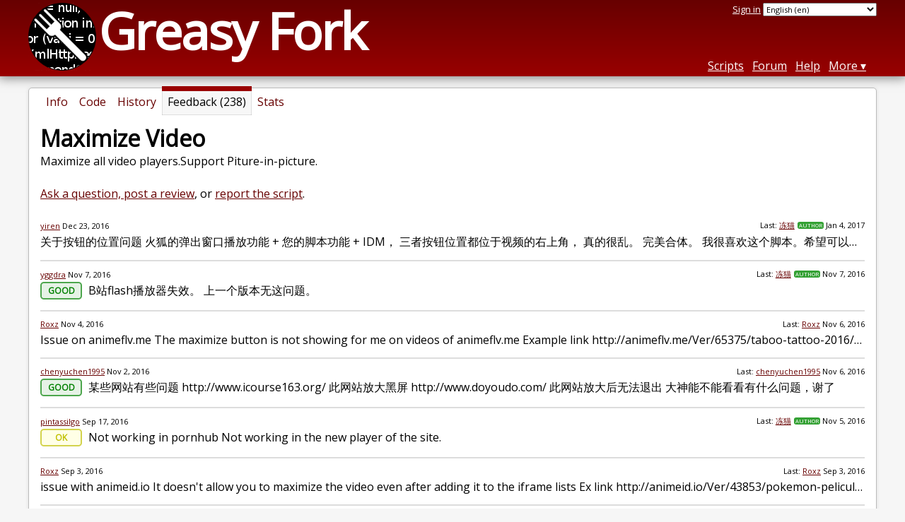

--- FILE ---
content_type: text/html; charset=utf-8
request_url: https://greasyfork.org/en/scripts/4870-maximize-video/feedback?page=9
body_size: 6962
content:


<!DOCTYPE html>
<html lang="en">
<head>
  <title>Maximize Video - Feedback</title>
  <meta name="description" value="Feedback on Maximize Video">
  <meta name="viewport" content="width=device-width, initial-scale=1">
  
  <script src="/vite/assets/application-KjRtwnin.js" crossorigin="anonymous" type="module"></script><link rel="stylesheet" href="/vite/assets/application-DWuQ-IFh.css" media="screen" />
    <meta name="csrf-param" content="authenticity_token" />
<meta name="csrf-token" content="uLtm849jtEllCOsc2nfzBaecPYF7b-YyCz_whZfb3VuvrUx-vTe3o3Lj6beSmfgqEjMCdi24Q1H53iPFqS1bYQ" />
    <meta name="clckd" content="bf6242cc3039bff31a7815dff8ee247b" />
    <meta name="lhverifycode" content="32dc01246faccb7f5b3cad5016dd5033" />
  <link rel="canonical" href="https://greasyfork.org/en/scripts/4870-maximize-video/feedback">
  <link rel="icon" href="/vite/assets/blacklogo16-DftkYuVe.png">
  <link rel="stylesheet" href="https://fonts.googleapis.com/css?family=Open+Sans&amp;display=swap" media="print" onload="this.media='all'; this.onload=null;">
<noscript><link rel="stylesheet" href="https://fonts.googleapis.com/css?family=Open+Sans&amp;display=swap"></noscript>

    <link rel="alternate" hreflang="x-default" href="/scripts/4870-maximize-video/feedback?page=9">
      <link rel="alternate" hreflang="ar" href="/ar/scripts/4870-maximize-video/feedback?page=9">
      <link rel="alternate" hreflang="be" href="/be/scripts/4870-maximize-video/feedback?page=9">
      <link rel="alternate" hreflang="bg" href="/bg/scripts/4870-maximize-video/feedback?page=9">
      <link rel="alternate" hreflang="ckb" href="/ckb/scripts/4870-maximize-video/feedback?page=9">
      <link rel="alternate" hreflang="cs" href="/cs/scripts/4870-maximize-video/feedback?page=9">
      <link rel="alternate" hreflang="da" href="/da/scripts/4870-maximize-video/feedback?page=9">
      <link rel="alternate" hreflang="de" href="/de/scripts/4870-maximize-video/feedback?page=9">
      <link rel="alternate" hreflang="el" href="/el/scripts/4870-maximize-video/feedback?page=9">
      <link rel="alternate" hreflang="en" href="/en/scripts/4870-maximize-video/feedback?page=9">
      <link rel="alternate" hreflang="eo" href="/eo/scripts/4870-maximize-video/feedback?page=9">
      <link rel="alternate" hreflang="es" href="/es/scripts/4870-maximize-video/feedback?page=9">
      <link rel="alternate" hreflang="es-419" href="/es-419/scripts/4870-maximize-video/feedback?page=9">
      <link rel="alternate" hreflang="fi" href="/fi/scripts/4870-maximize-video/feedback?page=9">
      <link rel="alternate" hreflang="fr" href="/fr/scripts/4870-maximize-video/feedback?page=9">
      <link rel="alternate" hreflang="fr-CA" href="/fr-CA/scripts/4870-maximize-video/feedback?page=9">
      <link rel="alternate" hreflang="he" href="/he/scripts/4870-maximize-video/feedback?page=9">
      <link rel="alternate" hreflang="hr" href="/hr/scripts/4870-maximize-video/feedback?page=9">
      <link rel="alternate" hreflang="hu" href="/hu/scripts/4870-maximize-video/feedback?page=9">
      <link rel="alternate" hreflang="id" href="/id/scripts/4870-maximize-video/feedback?page=9">
      <link rel="alternate" hreflang="it" href="/it/scripts/4870-maximize-video/feedback?page=9">
      <link rel="alternate" hreflang="ja" href="/ja/scripts/4870-maximize-video/feedback?page=9">
      <link rel="alternate" hreflang="ka" href="/ka/scripts/4870-maximize-video/feedback?page=9">
      <link rel="alternate" hreflang="ko" href="/ko/scripts/4870-maximize-video/feedback?page=9">
      <link rel="alternate" hreflang="mr" href="/mr/scripts/4870-maximize-video/feedback?page=9">
      <link rel="alternate" hreflang="nb" href="/nb/scripts/4870-maximize-video/feedback?page=9">
      <link rel="alternate" hreflang="nl" href="/nl/scripts/4870-maximize-video/feedback?page=9">
      <link rel="alternate" hreflang="pl" href="/pl/scripts/4870-maximize-video/feedback?page=9">
      <link rel="alternate" hreflang="pt-BR" href="/pt-BR/scripts/4870-maximize-video/feedback?page=9">
      <link rel="alternate" hreflang="ro" href="/ro/scripts/4870-maximize-video/feedback?page=9">
      <link rel="alternate" hreflang="ru" href="/ru/scripts/4870-maximize-video/feedback?page=9">
      <link rel="alternate" hreflang="sk" href="/sk/scripts/4870-maximize-video/feedback?page=9">
      <link rel="alternate" hreflang="sr" href="/sr/scripts/4870-maximize-video/feedback?page=9">
      <link rel="alternate" hreflang="sv" href="/sv/scripts/4870-maximize-video/feedback?page=9">
      <link rel="alternate" hreflang="th" href="/th/scripts/4870-maximize-video/feedback?page=9">
      <link rel="alternate" hreflang="tr" href="/tr/scripts/4870-maximize-video/feedback?page=9">
      <link rel="alternate" hreflang="uk" href="/uk/scripts/4870-maximize-video/feedback?page=9">
      <link rel="alternate" hreflang="ug" href="/ug/scripts/4870-maximize-video/feedback?page=9">
      <link rel="alternate" hreflang="vi" href="/vi/scripts/4870-maximize-video/feedback?page=9">
      <link rel="alternate" hreflang="zh-CN" href="/zh-CN/scripts/4870-maximize-video/feedback?page=9">
      <link rel="alternate" hreflang="zh-TW" href="/zh-TW/scripts/4870-maximize-video/feedback?page=9">


  <link rel="search" href="/en/opensearch.xml" type="application/opensearchdescription+xml" title="Greasy Fork search" hreflang="en">

    <!-- Global site tag (gtag.js) - Google Analytics -->
    <script async src="https://www.googletagmanager.com/gtag/js?id=G-7NMRNRYW7C"></script>
    <script>
      window.dataLayer = window.dataLayer || [];
      function gtag(){dataLayer.push(arguments);}
      gtag('js', new Date());
      gtag('config', 'G-7NMRNRYW7C', {
        'ad_method': 'ga',
        'ad_method_variant': '',
        'action': 'scripts/feedback'
      });
    </script>

    <script async src="https://pagead2.googlesyndication.com/pagead/js/adsbygoogle.js?client=ca-pub-2247465624637408"
            crossorigin="anonymous"></script>

    <meta name="twitter:card" content="summary">
  <meta property="og:title" content="Maximize Video">
  <meta property="og:url" content="https://greasyfork.org/scripts/4870-maximize-video">
  <meta property="og:description" content="Maximize all video players.Support Piture-in-picture.">

</head>
<body>

  <header id="main-header">
    <div class="width-constraint">
      <div id="site-name">
        <a href="/en"><img alt="" width="96" height="96" src="/vite/assets/blacklogo96-CxYTSM_T.png" /></a>
        <div id="site-name-text">
          <h1><a href="/en">Greasy Fork</a></h1>
        </div>
      </div>
      <div id="site-nav">
        <div id="nav-user-info">
            <span class="sign-in-link"><a rel="nofollow" href="/en/users/sign_in?return_to=%2Fen%2Fscripts%2F4870-maximize-video%2Ffeedback%3Fpage%3D9">Sign in</a></span>

                      <form class="language-selector" action="/scripts/4870-maximize-video/feedback?page=9">
              <select class="language-selector-locale" name="locale" data-translate-url="https://github.com/greasyfork-org/greasyfork/wiki/Translating-Greasy-Fork">
                    <option data-language-url="/ar/scripts/4870-maximize-video/feedback?page=9" value="ar">
                      Arabic (ar)
                    </option>
                    <option data-language-url="/be/scripts/4870-maximize-video/feedback?page=9" value="be">
                      Belarusian (be)
                    </option>
                    <option data-language-url="/nb/scripts/4870-maximize-video/feedback?page=9" value="nb">
                      Bokmål (nb)
                    </option>
                    <option data-language-url="/bg/scripts/4870-maximize-video/feedback?page=9" value="bg">
                      Bulgarian (bg)
                    </option>
                    <option data-language-url="/zh-CN/scripts/4870-maximize-video/feedback?page=9" value="zh-CN">
                      Chinese (China) (zh-CN)
                    </option>
                    <option data-language-url="/zh-TW/scripts/4870-maximize-video/feedback?page=9" value="zh-TW">
                      Chinese (Taiwan) (zh-TW)
                    </option>
                    <option data-language-url="/hr/scripts/4870-maximize-video/feedback?page=9" value="hr">
                      Croatian (hr)
                    </option>
                    <option data-language-url="/cs/scripts/4870-maximize-video/feedback?page=9" value="cs">
                      Czech (cs)
                    </option>
                    <option data-language-url="/da/scripts/4870-maximize-video/feedback?page=9" value="da">
                      Danish (da)
                    </option>
                    <option data-language-url="/nl/scripts/4870-maximize-video/feedback?page=9" value="nl">
                      Dutch (nl)
                    </option>
                    <option data-language-url="/en/scripts/4870-maximize-video/feedback?page=9" value="en" selected>
                      English (en)
                    </option>
                    <option data-language-url="/eo/scripts/4870-maximize-video/feedback?page=9" value="eo">
                      Esperanto (eo)
                    </option>
                    <option data-language-url="/fi/scripts/4870-maximize-video/feedback?page=9" value="fi">
                      Finnish (fi)
                    </option>
                    <option data-language-url="/fr/scripts/4870-maximize-video/feedback?page=9" value="fr">
                      French (fr)
                    </option>
                    <option data-language-url="/fr-CA/scripts/4870-maximize-video/feedback?page=9" value="fr-CA">
                      French (Canada) (fr-CA)
                    </option>
                    <option data-language-url="/ka/scripts/4870-maximize-video/feedback?page=9" value="ka">
                      Georgian (ka)
                    </option>
                    <option data-language-url="/de/scripts/4870-maximize-video/feedback?page=9" value="de">
                      German (de)
                    </option>
                    <option data-language-url="/el/scripts/4870-maximize-video/feedback?page=9" value="el">
                      Greek (el)
                    </option>
                    <option data-language-url="/he/scripts/4870-maximize-video/feedback?page=9" value="he">
                      Hebrew (he)
                    </option>
                    <option data-language-url="/hu/scripts/4870-maximize-video/feedback?page=9" value="hu">
                      Hungarian (hu)
                    </option>
                    <option data-language-url="/id/scripts/4870-maximize-video/feedback?page=9" value="id">
                      Indonesian (id)
                    </option>
                    <option data-language-url="/it/scripts/4870-maximize-video/feedback?page=9" value="it">
                      Italian (it)
                    </option>
                    <option data-language-url="/ja/scripts/4870-maximize-video/feedback?page=9" value="ja">
                      Japanese (ja)
                    </option>
                    <option data-language-url="/ko/scripts/4870-maximize-video/feedback?page=9" value="ko">
                      Korean (ko)
                    </option>
                    <option data-language-url="/mr/scripts/4870-maximize-video/feedback?page=9" value="mr">
                      Marathi (mr)
                    </option>
                    <option data-language-url="/pl/scripts/4870-maximize-video/feedback?page=9" value="pl">
                      Polish (pl)
                    </option>
                    <option data-language-url="/pt-BR/scripts/4870-maximize-video/feedback?page=9" value="pt-BR">
                      Portuguese (Brazil) (pt-BR)
                    </option>
                    <option data-language-url="/ro/scripts/4870-maximize-video/feedback?page=9" value="ro">
                      Romanian (ro)
                    </option>
                    <option data-language-url="/ru/scripts/4870-maximize-video/feedback?page=9" value="ru">
                      Russian (ru)
                    </option>
                    <option data-language-url="/sr/scripts/4870-maximize-video/feedback?page=9" value="sr">
                      Serbian (sr)
                    </option>
                    <option data-language-url="/sk/scripts/4870-maximize-video/feedback?page=9" value="sk">
                      Slovak (sk)
                    </option>
                    <option data-language-url="/es/scripts/4870-maximize-video/feedback?page=9" value="es">
                      Spanish (es)
                    </option>
                    <option data-language-url="/es-419/scripts/4870-maximize-video/feedback?page=9" value="es-419">
                      Spanish (es-419)
                    </option>
                    <option data-language-url="/sv/scripts/4870-maximize-video/feedback?page=9" value="sv">
                      Swedish (sv)
                    </option>
                    <option data-language-url="/th/scripts/4870-maximize-video/feedback?page=9" value="th">
                      Thai (th)
                    </option>
                    <option data-language-url="/tr/scripts/4870-maximize-video/feedback?page=9" value="tr">
                      Turkish (tr)
                    </option>
                    <option data-language-url="/ug/scripts/4870-maximize-video/feedback?page=9" value="ug">
                      Uighur (ug)
                    </option>
                    <option data-language-url="/uk/scripts/4870-maximize-video/feedback?page=9" value="uk">
                      Ukrainian (uk)
                    </option>
                    <option data-language-url="/vi/scripts/4870-maximize-video/feedback?page=9" value="vi">
                      Vietnamese (vi)
                    </option>
                    <option data-language-url="/ckb/scripts/4870-maximize-video/feedback?page=9" value="ckb">
                      کوردیی ناوەندی (ckb)
                    </option>
                <option value="help">Help us translate!</option>
              </select><input class="language-selector-submit" type="submit" value="→">
            </form>

        </div>
        <nav>
          <li class="scripts-index-link"><a href="/en/scripts">Scripts</a></li>
            <li class="forum-link"><a href="/en/discussions">Forum</a></li>
          <li class="help-link"><a href="/en/help">Help</a></li>
          <li class="with-submenu">
            <a href="#" onclick="return false">More</a>
            <nav>
              <li><a href="/en/search">Advanced search</a></li>
              <li><a href="/en/users">User list</a></li>
              <li><a href="/en/scripts/libraries">Libraries</a></li>
              <li><a href="/en/moderator_actions">Moderator log</a></li>
            </nav>
          </li>
        </nav>
      </div>

      <div id="mobile-nav">
        <div class="mobile-nav-opener">☰</div>
        <nav class="collapsed">
          <li class="scripts-index-link"><a href="/en/scripts">Scripts</a></li>
          <li class="forum-link"><a href="/en/discussions">Forum</a></li>
          <li class="help-link"><a href="/en/help">Help</a></li>
          <li><a href="/en/search">Advanced search</a></li>
          <li><a href="/en/users">User list</a></li>
          <li><a href="/en/scripts/libraries">Libraries</a></li>
          <li><a href="/en/moderator_actions">Moderator log</a></li>
            <li class="multi-link-nav">
              <span class="sign-in-link"><a rel="nofollow" href="/en/users/sign_in?return_to=%2Fen%2Fscripts%2F4870-maximize-video%2Ffeedback%3Fpage%3D9">Sign in</a></span>
            </li>
          <li>            <form class="language-selector" action="/scripts/4870-maximize-video/feedback?page=9">
              <select class="language-selector-locale" name="locale" data-translate-url="https://github.com/greasyfork-org/greasyfork/wiki/Translating-Greasy-Fork">
                    <option data-language-url="/ar/scripts/4870-maximize-video/feedback?page=9" value="ar">
                      Arabic (ar)
                    </option>
                    <option data-language-url="/be/scripts/4870-maximize-video/feedback?page=9" value="be">
                      Belarusian (be)
                    </option>
                    <option data-language-url="/nb/scripts/4870-maximize-video/feedback?page=9" value="nb">
                      Bokmål (nb)
                    </option>
                    <option data-language-url="/bg/scripts/4870-maximize-video/feedback?page=9" value="bg">
                      Bulgarian (bg)
                    </option>
                    <option data-language-url="/zh-CN/scripts/4870-maximize-video/feedback?page=9" value="zh-CN">
                      Chinese (China) (zh-CN)
                    </option>
                    <option data-language-url="/zh-TW/scripts/4870-maximize-video/feedback?page=9" value="zh-TW">
                      Chinese (Taiwan) (zh-TW)
                    </option>
                    <option data-language-url="/hr/scripts/4870-maximize-video/feedback?page=9" value="hr">
                      Croatian (hr)
                    </option>
                    <option data-language-url="/cs/scripts/4870-maximize-video/feedback?page=9" value="cs">
                      Czech (cs)
                    </option>
                    <option data-language-url="/da/scripts/4870-maximize-video/feedback?page=9" value="da">
                      Danish (da)
                    </option>
                    <option data-language-url="/nl/scripts/4870-maximize-video/feedback?page=9" value="nl">
                      Dutch (nl)
                    </option>
                    <option data-language-url="/en/scripts/4870-maximize-video/feedback?page=9" value="en" selected>
                      English (en)
                    </option>
                    <option data-language-url="/eo/scripts/4870-maximize-video/feedback?page=9" value="eo">
                      Esperanto (eo)
                    </option>
                    <option data-language-url="/fi/scripts/4870-maximize-video/feedback?page=9" value="fi">
                      Finnish (fi)
                    </option>
                    <option data-language-url="/fr/scripts/4870-maximize-video/feedback?page=9" value="fr">
                      French (fr)
                    </option>
                    <option data-language-url="/fr-CA/scripts/4870-maximize-video/feedback?page=9" value="fr-CA">
                      French (Canada) (fr-CA)
                    </option>
                    <option data-language-url="/ka/scripts/4870-maximize-video/feedback?page=9" value="ka">
                      Georgian (ka)
                    </option>
                    <option data-language-url="/de/scripts/4870-maximize-video/feedback?page=9" value="de">
                      German (de)
                    </option>
                    <option data-language-url="/el/scripts/4870-maximize-video/feedback?page=9" value="el">
                      Greek (el)
                    </option>
                    <option data-language-url="/he/scripts/4870-maximize-video/feedback?page=9" value="he">
                      Hebrew (he)
                    </option>
                    <option data-language-url="/hu/scripts/4870-maximize-video/feedback?page=9" value="hu">
                      Hungarian (hu)
                    </option>
                    <option data-language-url="/id/scripts/4870-maximize-video/feedback?page=9" value="id">
                      Indonesian (id)
                    </option>
                    <option data-language-url="/it/scripts/4870-maximize-video/feedback?page=9" value="it">
                      Italian (it)
                    </option>
                    <option data-language-url="/ja/scripts/4870-maximize-video/feedback?page=9" value="ja">
                      Japanese (ja)
                    </option>
                    <option data-language-url="/ko/scripts/4870-maximize-video/feedback?page=9" value="ko">
                      Korean (ko)
                    </option>
                    <option data-language-url="/mr/scripts/4870-maximize-video/feedback?page=9" value="mr">
                      Marathi (mr)
                    </option>
                    <option data-language-url="/pl/scripts/4870-maximize-video/feedback?page=9" value="pl">
                      Polish (pl)
                    </option>
                    <option data-language-url="/pt-BR/scripts/4870-maximize-video/feedback?page=9" value="pt-BR">
                      Portuguese (Brazil) (pt-BR)
                    </option>
                    <option data-language-url="/ro/scripts/4870-maximize-video/feedback?page=9" value="ro">
                      Romanian (ro)
                    </option>
                    <option data-language-url="/ru/scripts/4870-maximize-video/feedback?page=9" value="ru">
                      Russian (ru)
                    </option>
                    <option data-language-url="/sr/scripts/4870-maximize-video/feedback?page=9" value="sr">
                      Serbian (sr)
                    </option>
                    <option data-language-url="/sk/scripts/4870-maximize-video/feedback?page=9" value="sk">
                      Slovak (sk)
                    </option>
                    <option data-language-url="/es/scripts/4870-maximize-video/feedback?page=9" value="es">
                      Spanish (es)
                    </option>
                    <option data-language-url="/es-419/scripts/4870-maximize-video/feedback?page=9" value="es-419">
                      Spanish (es-419)
                    </option>
                    <option data-language-url="/sv/scripts/4870-maximize-video/feedback?page=9" value="sv">
                      Swedish (sv)
                    </option>
                    <option data-language-url="/th/scripts/4870-maximize-video/feedback?page=9" value="th">
                      Thai (th)
                    </option>
                    <option data-language-url="/tr/scripts/4870-maximize-video/feedback?page=9" value="tr">
                      Turkish (tr)
                    </option>
                    <option data-language-url="/ug/scripts/4870-maximize-video/feedback?page=9" value="ug">
                      Uighur (ug)
                    </option>
                    <option data-language-url="/uk/scripts/4870-maximize-video/feedback?page=9" value="uk">
                      Ukrainian (uk)
                    </option>
                    <option data-language-url="/vi/scripts/4870-maximize-video/feedback?page=9" value="vi">
                      Vietnamese (vi)
                    </option>
                    <option data-language-url="/ckb/scripts/4870-maximize-video/feedback?page=9" value="ckb">
                      کوردیی ناوەندی (ckb)
                    </option>
                <option value="help">Help us translate!</option>
              </select><input class="language-selector-submit" type="submit" value="→">
            </form>
</li>
        </nav>
      </div>

      <script>
        /* submit is handled by js if enabled */
        document.querySelectorAll(".language-selector-submit").forEach((lss) => { lss.style.display = "none" })
      </script>
    </div>
  </header>

  <div class="width-constraint">

      <section id="script-info">
    <ul id="script-links" class="tabs">
      <li><a href="/en/scripts/4870-maximize-video"><span>Info</span></a></li>
      <li><a href="/en/scripts/4870-maximize-video/code"><span>Code</span></a></li>
      <li><a href="/en/scripts/4870-maximize-video/versions"><span>History</span></a></li>
      <li class="current"><span>Feedback (238)</span></li>
      <li><a href="/en/scripts/4870-maximize-video/stats"><span>Stats</span></a></li>
    </ul>
    <header>
      <h2>Maximize Video</h2>
      <p id="script-description" class="script-description">Maximize all video players.Support Piture-in-picture.</p>
    </header>
    <div id="script-content">
      



<div class="post-discussion">
    <p>
      <a rel="nofollow" href="#post-discussion">Ask a question, post a review</a>, or <a rel="nofollow" href="/en/reports/new?item_class=script&amp;item_id=4870">report the script</a>.
    </p>
    <div class="script-discussion-list">
      

<div class="discussion-list-container ">
  <div class="discussion-list-item">
    <div class="discussion-meta">
      <div class="discussion-meta-item">
        <a class="user-link" href="/en/users/84116-yiren">yiren</a> <relative-time datetime="2016-12-23T10:06:16+00:00" prefix="">2016-12-23</relative-time>
      </div>
      <div class="discussion-meta-item">
          <div class="discussion-meta-item">
            Last: <a class="user-link" href="/en/users/850-%E5%86%BB%E7%8C%AB">冻猫</a><span class="badge badge-author" title="Author of this script">Author</span> <relative-time datetime="2017-01-04T04:52:17+00:00" prefix="">2017-01-04</relative-time>
          </div>
      </div>
    </div>
    <a class="discussion-title" href="/en/scripts/4870-maximize-video/discussions/9298">
      
        
        <span class="discussion-snippet">
          关于按钮的位置问题  火狐的弹出窗口播放功能  + 您的脚本功能 + IDM，   三者按钮位置都位于视频的右上角， 真的很乱。  完美合体。   我很喜欢这个脚本。希望可以改变一下脚本按钮的位置， 比如可以放置在左上角，这样就两不误了。
        </span>
</a>  </div>
</div>


<div class="discussion-list-container ">
  <div class="discussion-list-item">
    <div class="discussion-meta">
      <div class="discussion-meta-item">
        <a class="user-link" href="/en/users/9753-yggdra">yggdra</a> <relative-time datetime="2016-11-07T15:20:13+00:00" prefix="">2016-11-07</relative-time>
      </div>
      <div class="discussion-meta-item">
          <div class="discussion-meta-item">
            Last: <a class="user-link" href="/en/users/850-%E5%86%BB%E7%8C%AB">冻猫</a><span class="badge badge-author" title="Author of this script">Author</span> <relative-time datetime="2016-11-07T17:40:43+00:00" prefix="">2016-11-07</relative-time>
          </div>
      </div>
    </div>
    <a class="discussion-title" href="/en/scripts/4870-maximize-video/discussions/9297">
      
        <span class="rating-icon rating-icon-good">Good</span>
        <span class="discussion-snippet">
          B站flash播放器失效。  上一个版本无这问题。
        </span>
</a>  </div>
</div>


<div class="discussion-list-container ">
  <div class="discussion-list-item">
    <div class="discussion-meta">
      <div class="discussion-meta-item">
        <a class="user-link" href="/en/users/3118-roxz">Roxz</a> <relative-time datetime="2016-11-04T18:32:05+00:00" prefix="">2016-11-04</relative-time>
      </div>
      <div class="discussion-meta-item">
          <div class="discussion-meta-item">
            Last: <a class="user-link" href="/en/users/3118-roxz">Roxz</a> <relative-time datetime="2016-11-06T20:56:05+00:00" prefix="">2016-11-06</relative-time>
          </div>
      </div>
    </div>
    <a class="discussion-title" href="/en/scripts/4870-maximize-video/discussions/9294">
      
        
        <span class="discussion-snippet">
          Issue on animeflv.me  The maximize button is not showing for me on videos of animeflv.me  Example link http://animeflv.me/Ver/65375/taboo-tattoo-2016/episodio-11/  The errors I get on the console a...
        </span>
</a>  </div>
</div>


<div class="discussion-list-container ">
  <div class="discussion-list-item">
    <div class="discussion-meta">
      <div class="discussion-meta-item">
        <a class="user-link" href="/en/users/17472-chenyuchen1995">chenyuchen1995</a> <relative-time datetime="2016-11-02T02:23:18+00:00" prefix="">2016-11-02</relative-time>
      </div>
      <div class="discussion-meta-item">
          <div class="discussion-meta-item">
            Last: <a class="user-link" href="/en/users/17472-chenyuchen1995">chenyuchen1995</a> <relative-time datetime="2016-11-06T01:53:00+00:00" prefix="">2016-11-06</relative-time>
          </div>
      </div>
    </div>
    <a class="discussion-title" href="/en/scripts/4870-maximize-video/discussions/9292">
      
        <span class="rating-icon rating-icon-good">Good</span>
        <span class="discussion-snippet">
          某些网站有些问题  http://www.icourse163.org/ 此网站放大黑屏 http://www.doyoudo.com/   此网站放大后无法退出 大神能不能看看有什么问题，谢了
        </span>
</a>  </div>
</div>


<div class="discussion-list-container ">
  <div class="discussion-list-item">
    <div class="discussion-meta">
      <div class="discussion-meta-item">
        <a class="user-link" href="/en/users/6001-pintassilgo">pintassilgo</a> <relative-time datetime="2016-09-17T05:13:12+00:00" prefix="">2016-09-17</relative-time>
      </div>
      <div class="discussion-meta-item">
          <div class="discussion-meta-item">
            Last: <a class="user-link" href="/en/users/850-%E5%86%BB%E7%8C%AB">冻猫</a><span class="badge badge-author" title="Author of this script">Author</span> <relative-time datetime="2016-11-05T20:52:53+00:00" prefix="">2016-11-05</relative-time>
          </div>
      </div>
    </div>
    <a class="discussion-title" href="/en/scripts/4870-maximize-video/discussions/9290">
      
        <span class="rating-icon rating-icon-ok">OK</span>
        <span class="discussion-snippet">
          Not working in pornhub  Not working in the new player of the site.
        </span>
</a>  </div>
</div>


<div class="discussion-list-container ">
  <div class="discussion-list-item">
    <div class="discussion-meta">
      <div class="discussion-meta-item">
        <a class="user-link" href="/en/users/3118-roxz">Roxz</a> <relative-time datetime="2016-09-03T02:51:30+00:00" prefix="">2016-09-03</relative-time>
      </div>
      <div class="discussion-meta-item">
          <div class="discussion-meta-item">
            Last: <a class="user-link" href="/en/users/3118-roxz">Roxz</a> <relative-time datetime="2016-09-03T13:35:17+00:00" prefix="">2016-09-03</relative-time>
          </div>
      </div>
    </div>
    <a class="discussion-title" href="/en/scripts/4870-maximize-video/discussions/9288">
      
        
        <span class="discussion-snippet">
          issue with animeid.io  It doesn&#39;t allow you to maximize the video even after adding it to the iframe lists  Ex link http://animeid.io/Ver/43853/pokemon-pelicula-13-zoroark-el-maestro-de-ilusiones/h...
        </span>
</a>  </div>
</div>


<div class="discussion-list-container ">
  <div class="discussion-list-item">
    <div class="discussion-meta">
      <div class="discussion-meta-item">
        <a class="user-link" href="/en/users/3118-roxz">Roxz</a> <relative-time datetime="2016-09-02T23:24:56+00:00" prefix="">2016-09-02</relative-time>
      </div>
      <div class="discussion-meta-item">
          <div class="discussion-meta-item">
            Last: <a class="user-link" href="/en/users/850-%E5%86%BB%E7%8C%AB">冻猫</a><span class="badge badge-author" title="Author of this script">Author</span> <relative-time datetime="2016-09-03T10:16:39+00:00" prefix="">2016-09-03</relative-time>
          </div>
      </div>
    </div>
    <a class="discussion-title" href="/en/scripts/4870-maximize-video/discussions/9287">
      
        
        <span class="discussion-snippet">
          Issues on kisshentai  The maximize thing does not work on http://kisshentai.net i tried adding it to the iframeUrlRules or the fullIframePlayerRules but it didnt work either.
        </span>
</a>  </div>
</div>


<div class="discussion-list-container ">
  <div class="discussion-list-item">
    <div class="discussion-meta">
      <div class="discussion-meta-item">
        <a class="user-link" href="/en/users/11531-zy183525594">zy183525594</a> <relative-time datetime="2016-08-17T14:43:29+00:00" prefix="">2016-08-17</relative-time>
      </div>
      <div class="discussion-meta-item">
          <div class="discussion-meta-item">
            Last: <a class="user-link" href="/en/users/11531-zy183525594">zy183525594</a> <relative-time datetime="2016-08-20T06:26:12+00:00" prefix="">2016-08-20</relative-time>
          </div>
      </div>
    </div>
    <a class="discussion-title" href="/en/scripts/4870-maximize-video/discussions/9285">
      
        <span class="rating-icon rating-icon-ok">OK</span>
        <span class="discussion-snippet">
          This script conflicts with Flash Accelerate 

 https://greasyfork.org/en/scripts/6479-flash-accelerate
        </span>
</a>  </div>
</div>


<div class="discussion-list-container ">
  <div class="discussion-list-item">
    <div class="discussion-meta">
      <div class="discussion-meta-item">
        <a class="user-link" href="/en/users/5802-xiao-2">Xiao 2</a> <relative-time datetime="2016-08-18T02:43:06+00:00" prefix="">2016-08-18</relative-time>
      </div>
      <div class="discussion-meta-item">
          <div class="discussion-meta-item">
            Last: <a class="user-link" href="/en/users/850-%E5%86%BB%E7%8C%AB">冻猫</a><span class="badge badge-author" title="Author of this script">Author</span> <relative-time datetime="2016-08-19T15:09:32+00:00" prefix="">2016-08-19</relative-time>
          </div>
      </div>
    </div>
    <a class="discussion-title" href="/en/scripts/4870-maximize-video/discussions/9282">
      
        
        <span class="discussion-snippet">
          Not working on vk.com  The script does not show the maximize button on vk.com videos (new design).  Example: https://vk.com/video-60610118_456239026
        </span>
</a>  </div>
</div>


<div class="discussion-list-container ">
  <div class="discussion-list-item">
    <div class="discussion-meta">
      <div class="discussion-meta-item">
        <a class="user-link" href="/en/users/36-barbiebarb">BarbieBarb</a> <relative-time datetime="2016-07-31T01:28:38+00:00" prefix="">2016-07-31</relative-time>
      </div>
      <div class="discussion-meta-item">
          <div class="discussion-meta-item">
            Last: <a class="user-link" href="/en/users/850-%E5%86%BB%E7%8C%AB">冻猫</a><span class="badge badge-author" title="Author of this script">Author</span> <relative-time datetime="2016-07-31T07:01:58+00:00" prefix="">2016-07-31</relative-time>
          </div>
      </div>
    </div>
    <a class="discussion-title" href="/en/scripts/4870-maximize-video/discussions/9280">
      
        <span class="rating-icon rating-icon-good">Good</span>
        <span class="discussion-snippet">
          Works on dailymail.co.uk videos thankyou  No Maximize button appears on dailymail.co.uk videos which is most popular news site, that I visit almost daily. Example: Scroll down to video http://www.d...
        </span>
</a>  </div>
</div>


<div class="discussion-list-container ">
  <div class="discussion-list-item">
    <div class="discussion-meta">
      <div class="discussion-meta-item">
        <a class="user-link" href="/en/users/3118-roxz">Roxz</a> <relative-time datetime="2016-07-31T02:32:47+00:00" prefix="">2016-07-31</relative-time>
      </div>
      <div class="discussion-meta-item">
          <div class="discussion-meta-item">
            Last: <a class="user-link" href="/en/users/3118-roxz">Roxz</a> <relative-time datetime="2016-07-31T04:56:29+00:00" prefix="">2016-07-31</relative-time>
          </div>
      </div>
    </div>
    <a class="discussion-title" href="/en/scripts/4870-maximize-video/discussions/9278">
      
        
        <span class="discussion-snippet">
          Reyanime.com  Can you add reyanime.com to the iframe sites? Also idk why but the video is cut at the bottom part and all the subtitles cant be seen this way. Could you fix that?
        </span>
</a>  </div>
</div>


<div class="discussion-list-container ">
  <div class="discussion-list-item">
    <div class="discussion-meta">
      <div class="discussion-meta-item">
        <a class="user-link" href="/en/users/3118-roxz">Roxz</a> <relative-time datetime="2016-07-22T18:26:41+00:00" prefix="">2016-07-22</relative-time>
      </div>
      <div class="discussion-meta-item">
          <div class="discussion-meta-item">
            Last: <a class="user-link" href="/en/users/3118-roxz">Roxz</a> <relative-time datetime="2016-07-24T15:55:25+00:00" prefix="">2016-07-24</relative-time>
          </div>
      </div>
    </div>
    <a class="discussion-title" href="/en/scripts/4870-maximize-video/discussions/9276">
      
        
        <span class="discussion-snippet">
          Not working with openload.co embed videos  It&#39;s not working with openload.co embed videos they work ok on the original site.  Example link http://projectwatchseries.com/videos/face-off-s10-e4/10610...
        </span>
</a>  </div>
</div>


<div class="discussion-list-container ">
  <div class="discussion-list-item">
    <div class="discussion-meta">
      <div class="discussion-meta-item">
        <a class="user-link" href="/en/users/3118-roxz">Roxz</a> <relative-time datetime="2016-07-22T04:41:13+00:00" prefix="">2016-07-22</relative-time>
      </div>
      <div class="discussion-meta-item">
          <div class="discussion-meta-item">
            Last: <a class="user-link" href="/en/users/3118-roxz">Roxz</a> <relative-time datetime="2016-07-23T01:35:32+00:00" prefix="">2016-07-23</relative-time>
          </div>
      </div>
    </div>
    <a class="discussion-title" href="/en/scripts/4870-maximize-video/discussions/9274">
      
        
        <span class="discussion-snippet">
          Not working on vodlocker.city  The script does not show the maximize button on vodlocker.city videos  Example: http://www.vodlocker.city/ibhfxssk1anb
        </span>
</a>  </div>
</div>


<div class="discussion-list-container ">
  <div class="discussion-list-item">
    <div class="discussion-meta">
      <div class="discussion-meta-item">
        <a class="user-link" href="/en/users/3118-roxz">Roxz</a> <relative-time datetime="2016-07-22T21:34:56+00:00" prefix="">2016-07-22</relative-time>
      </div>
      <div class="discussion-meta-item">
      </div>
    </div>
    <a class="discussion-title" href="/en/scripts/4870-maximize-video/discussions/9272">
      
        
        <span class="discussion-snippet">
          Not working on filehoot.com  Example link: http://filehoot.com/mdfpwpov3i3g.html
        </span>
</a>  </div>
</div>


<div class="discussion-list-container ">
  <div class="discussion-list-item">
    <div class="discussion-meta">
      <div class="discussion-meta-item">
        <a class="user-link" href="/en/users/3118-roxz">Roxz</a> <relative-time datetime="2016-07-15T22:41:14+00:00" prefix="">2016-07-15</relative-time>
      </div>
      <div class="discussion-meta-item">
          <div class="discussion-meta-item">
            Last: <a class="user-link" href="/en/users/3118-roxz">Roxz</a> <relative-time datetime="2016-07-17T00:11:47+00:00" prefix="">2016-07-17</relative-time>
          </div>
      </div>
    </div>
    <a class="discussion-title" href="/en/scripts/4870-maximize-video/discussions/9270">
      
        
        <span class="discussion-snippet">
          Not working on projectwatchseries.com  Sorry to bother you again but I noticed that embed videos on http://projectwatchseries.com/videos/*/* do not show the maximize button for your script.  Exampl...
        </span>
</a>  </div>
</div>


<div class="discussion-list-container ">
  <div class="discussion-list-item">
    <div class="discussion-meta">
      <div class="discussion-meta-item">
        <a class="user-link" href="/en/users/3118-roxz">Roxz</a> <relative-time datetime="2016-07-09T05:42:23+00:00" prefix="">2016-07-09</relative-time>
      </div>
      <div class="discussion-meta-item">
          <div class="discussion-meta-item">
            Last: <a class="user-link" href="/en/users/3118-roxz">Roxz</a> <relative-time datetime="2016-07-10T06:38:54+00:00" prefix="">2016-07-10</relative-time>
          </div>
      </div>
    </div>
    <a class="discussion-title" href="/en/scripts/4870-maximize-video/discussions/9267">
      
        
        <span class="discussion-snippet">
          Not working on anime.flv + making player unusable  Anime FLV uses multiple host to show videos and on some of them I noticed issues  On option 1 you script causes controls of the player to disappea...
        </span>
</a>  </div>
</div>


<div class="discussion-list-container ">
  <div class="discussion-list-item">
    <div class="discussion-meta">
      <div class="discussion-meta-item">
        <a class="user-link" href="/en/users/3118-roxz">Roxz</a> <relative-time datetime="2016-07-06T18:51:57+00:00" prefix="">2016-07-06</relative-time>
      </div>
      <div class="discussion-meta-item">
          <div class="discussion-meta-item">
            Last: <a class="user-link" href="/en/users/3118-roxz">Roxz</a> <relative-time datetime="2016-07-07T05:50:03+00:00" prefix="">2016-07-07</relative-time>
          </div>
      </div>
    </div>
    <a class="discussion-title" href="/en/scripts/4870-maximize-video/discussions/9265">
      
        
        <span class="discussion-snippet">
          Not working on www.watchseries.ac  Embed videos on www.watchseries.ac do not display the maximize tab to enlarge them   Example link: http://www.watchseries.ac/link/vodlocker.com/6426614
        </span>
</a>  </div>
</div>


<div class="discussion-list-container ">
  <div class="discussion-list-item">
    <div class="discussion-meta">
      <div class="discussion-meta-item">
        <a class="user-link" href="/en/users/3118-roxz">Roxz</a> <relative-time datetime="2016-06-25T16:47:45+00:00" prefix="">2016-06-25</relative-time>
      </div>
      <div class="discussion-meta-item">
          <div class="discussion-meta-item">
            Last: <a class="user-link" href="/en/users/850-%E5%86%BB%E7%8C%AB">冻猫</a><span class="badge badge-author" title="Author of this script">Author</span> <relative-time datetime="2016-07-07T01:49:07+00:00" prefix="">2016-07-07</relative-time>
          </div>
      </div>
    </div>
    <a class="discussion-title" href="/en/scripts/4870-maximize-video/discussions/9263">
      
        
        <span class="discussion-snippet">
          CC Issue on drama.net player  When using the script on their player the player controls seek bar and CC disappears. Could you please take a look at it? Thank you.  Example link: http://www.drama.ne...
        </span>
</a>  </div>
</div>


<div class="discussion-list-container ">
  <div class="discussion-list-item">
    <div class="discussion-meta">
      <div class="discussion-meta-item">
        <a class="user-link" href="/en/users/36-barbiebarb">BarbieBarb</a> <relative-time datetime="2016-06-26T01:43:00+00:00" prefix="">2016-06-26</relative-time>
      </div>
      <div class="discussion-meta-item">
          <div class="discussion-meta-item">
            Last: <a class="user-link" href="/en/users/36-barbiebarb">BarbieBarb</a> <relative-time datetime="2016-06-30T04:57:25+00:00" prefix="">2016-06-30</relative-time>
          </div>
      </div>
    </div>
    <a class="discussion-title" href="/en/scripts/4870-maximize-video/discussions/9261">
      
        <span class="rating-icon rating-icon-good">Good</span>
        <span class="discussion-snippet">
          Excellent script thankyou much  Really like this script... but the Maximize button appears in many unexpected places on websites that do not contain video. Yes I can add // @ Exclude but there woul...
        </span>
</a>  </div>
</div>


<div class="discussion-list-container ">
  <div class="discussion-list-item">
    <div class="discussion-meta">
      <div class="discussion-meta-item">
        <a class="user-link" href="/en/users/3118-roxz">Roxz</a> <relative-time datetime="2016-03-31T22:06:56+00:00" prefix="">2016-03-31</relative-time>
      </div>
      <div class="discussion-meta-item">
      </div>
    </div>
    <a class="discussion-title" href="/en/scripts/4870-maximize-video/discussions/9259">
      
        
        <span class="discussion-snippet">
          Filepup video issue  Script is not working properly on filepup.net videos example link http://freeyoutube.red/level-9-naughty-pie/ or http://www.filepup.net/play/kImgK5CC1459370422
        </span>
</a>  </div>
</div>


<div class="discussion-list-container ">
  <div class="discussion-list-item">
    <div class="discussion-meta">
      <div class="discussion-meta-item">
        <a class="user-link" href="/en/users/3118-roxz">Roxz</a> <relative-time datetime="2016-03-23T22:33:06+00:00" prefix="">2016-03-23</relative-time>
      </div>
      <div class="discussion-meta-item">
      </div>
    </div>
    <a class="discussion-title" href="/en/scripts/4870-maximize-video/discussions/9258">
      
        
        <span class="discussion-snippet">
          Issue with Izanagi player  On this site http://animeflv.net/ver/kono-subarashii-sekai-ni-shukufuku-wo-2.html when your script is enabled it makes it so that the controls of that player disappear yo...
        </span>
</a>  </div>
</div>


<div class="discussion-list-container ">
  <div class="discussion-list-item">
    <div class="discussion-meta">
      <div class="discussion-meta-item">
        <a class="user-link" href="/en/users/33691-tintin-yi">Tintin Yi</a> <relative-time datetime="2016-03-16T04:53:27+00:00" prefix="">2016-03-16</relative-time>
      </div>
      <div class="discussion-meta-item">
          <div class="discussion-meta-item">
            Last: <a class="user-link" href="/en/users/44-jixun-moe">Jixun.Moe</a><span class="badge badge-moderator" title="Moderator">Mod</span> <relative-time datetime="2016-03-16T21:37:05+00:00" prefix="">2016-03-16</relative-time>
          </div>
      </div>
    </div>
    <a class="discussion-title" href="/en/scripts/4870-maximize-video/discussions/9256">
      
        <span class="rating-icon rating-icon-ok">OK</span>
        <span class="discussion-snippet">
          Safari放大后无法显示退出按钮  Chrome Firefox都没问题，很赞。safari为啥就这么命苦啊
        </span>
</a>  </div>
</div>


<div class="discussion-list-container ">
  <div class="discussion-list-item">
    <div class="discussion-meta">
      <div class="discussion-meta-item">
        <a class="user-link" href="/en/users/22620-a1018148046">a1018148046</a> <relative-time datetime="2016-02-22T16:36:21+00:00" prefix="">2016-02-22</relative-time>
      </div>
      <div class="discussion-meta-item">
      </div>
    </div>
    <a class="discussion-title" href="/en/scripts/4870-maximize-video/discussions/9254">
      
        
        <span class="discussion-snippet">
          火狐e10s下按钮总是消失  火狐e10s下按钮总是消失
        </span>
</a>  </div>
</div>


<div class="discussion-list-container ">
  <div class="discussion-list-item">
    <div class="discussion-meta">
      <div class="discussion-meta-item">
        <a class="user-link" href="/en/users/12375-qijizhiyu">qijizhiyu</a> <relative-time datetime="2016-02-11T02:05:01+00:00" prefix="">2016-02-11</relative-time>
      </div>
      <div class="discussion-meta-item">
          <div class="discussion-meta-item">
            Last: <a class="user-link" href="/en/users/850-%E5%86%BB%E7%8C%AB">冻猫</a><span class="badge badge-author" title="Author of this script">Author</span> <relative-time datetime="2016-02-17T20:07:44+00:00" prefix="">2016-02-17</relative-time>
          </div>
      </div>
    </div>
    <a class="discussion-title" href="/en/scripts/4870-maximize-video/discussions/9252">
      
        
        <span class="discussion-snippet">
          按鈕左置  作者你好 請問如何把按鈕移動到左邊呢  在右邊會和abp的隱藏按鈕重疊
        </span>
</a>  </div>
</div>


<div class="discussion-list-container ">
  <div class="discussion-list-item">
    <div class="discussion-meta">
      <div class="discussion-meta-item">
        <a class="user-link" href="/en/users/3118-roxz">Roxz</a> <relative-time datetime="2016-01-23T17:47:56+00:00" prefix="">2016-01-23</relative-time>
      </div>
      <div class="discussion-meta-item">
      </div>
    </div>
    <a class="discussion-title" href="/en/scripts/4870-maximize-video/discussions/9250">
      
        
        <span class="discussion-snippet">
          Issues with html5 players  Some html 5 players that have custom UI stuff like this happens http://www.imagebam.com/image/5c022b461031638 where the default firefox player appears with the custom ui ...
        </span>
</a>  </div>
</div>

    </div>
    <nav class="pagy series-nav" aria-label=""><a href="/en/scripts/4870-maximize-video/feedback?page=8" rel="prev" aria-label="Previous">&lt;</a><a href="/en/scripts/4870-maximize-video/feedback?page=1">1</a><a href="/en/scripts/4870-maximize-video/feedback?page=2">2</a><a href="/en/scripts/4870-maximize-video/feedback?page=3">3</a><a href="/en/scripts/4870-maximize-video/feedback?page=4">4</a><a href="/en/scripts/4870-maximize-video/feedback?page=5">5</a><a href="/en/scripts/4870-maximize-video/feedback?page=6">6</a><a href="/en/scripts/4870-maximize-video/feedback?page=7">7</a><a href="/en/scripts/4870-maximize-video/feedback?page=8" rel="prev">8</a><a role="link" aria-disabled="true" aria-current="page">9</a><a href="/en/scripts/4870-maximize-video/feedback?page=10" rel="next">10</a><a href="/en/scripts/4870-maximize-video/feedback?page=10" rel="next" aria-label="Next">&gt;</a></nav>
  <h3 id="post-discussion">Post a review, comment, or question</h3>
  <p>
    If you think this script is breaking <a href="/en/help/code-rules">Greasy Fork&#39;s rules</a>, please <a rel="nofollow" href="/en/reports/new?item_class=script&amp;item_id=4870">report it for removal</a>.
  </p>
    <p>
      <a rel="nofollow" href="/en/users/sign_in?return_to=%2Fen%2Fscripts%2F4870%2Ffeedback">Sign in to post a review, comment, or question.</a>
    </p>
</div>

    </div>
  </section>

  </div>

    <script>
      (function (d) {
      window.rum = {key: '29razx6j'};
      var script = d.createElement('script');
      script.src = 'https://cdn.perfops.net/rom3/rom3.min.js';
      script.type = 'text/javascript';
      script.defer = true;
      script.async = true;
      d.getElementsByTagName('head')[0].appendChild(script);
      })(document);
    </script>
<script defer src="https://static.cloudflareinsights.com/beacon.min.js/vcd15cbe7772f49c399c6a5babf22c1241717689176015" integrity="sha512-ZpsOmlRQV6y907TI0dKBHq9Md29nnaEIPlkf84rnaERnq6zvWvPUqr2ft8M1aS28oN72PdrCzSjY4U6VaAw1EQ==" data-cf-beacon='{"version":"2024.11.0","token":"3b2c78865ea34bf4ad258da879f720f8","r":1,"server_timing":{"name":{"cfCacheStatus":true,"cfEdge":true,"cfExtPri":true,"cfL4":true,"cfOrigin":true,"cfSpeedBrain":true},"location_startswith":null}}' crossorigin="anonymous"></script>
</body>
</html>



--- FILE ---
content_type: text/html; charset=utf-8
request_url: https://www.google.com/recaptcha/api2/aframe
body_size: 267
content:
<!DOCTYPE HTML><html><head><meta http-equiv="content-type" content="text/html; charset=UTF-8"></head><body><script nonce="r-tgNfG9F-fGv3ALUY5nJA">/** Anti-fraud and anti-abuse applications only. See google.com/recaptcha */ try{var clients={'sodar':'https://pagead2.googlesyndication.com/pagead/sodar?'};window.addEventListener("message",function(a){try{if(a.source===window.parent){var b=JSON.parse(a.data);var c=clients[b['id']];if(c){var d=document.createElement('img');d.src=c+b['params']+'&rc='+(localStorage.getItem("rc::a")?sessionStorage.getItem("rc::b"):"");window.document.body.appendChild(d);sessionStorage.setItem("rc::e",parseInt(sessionStorage.getItem("rc::e")||0)+1);localStorage.setItem("rc::h",'1769650890377');}}}catch(b){}});window.parent.postMessage("_grecaptcha_ready", "*");}catch(b){}</script></body></html>